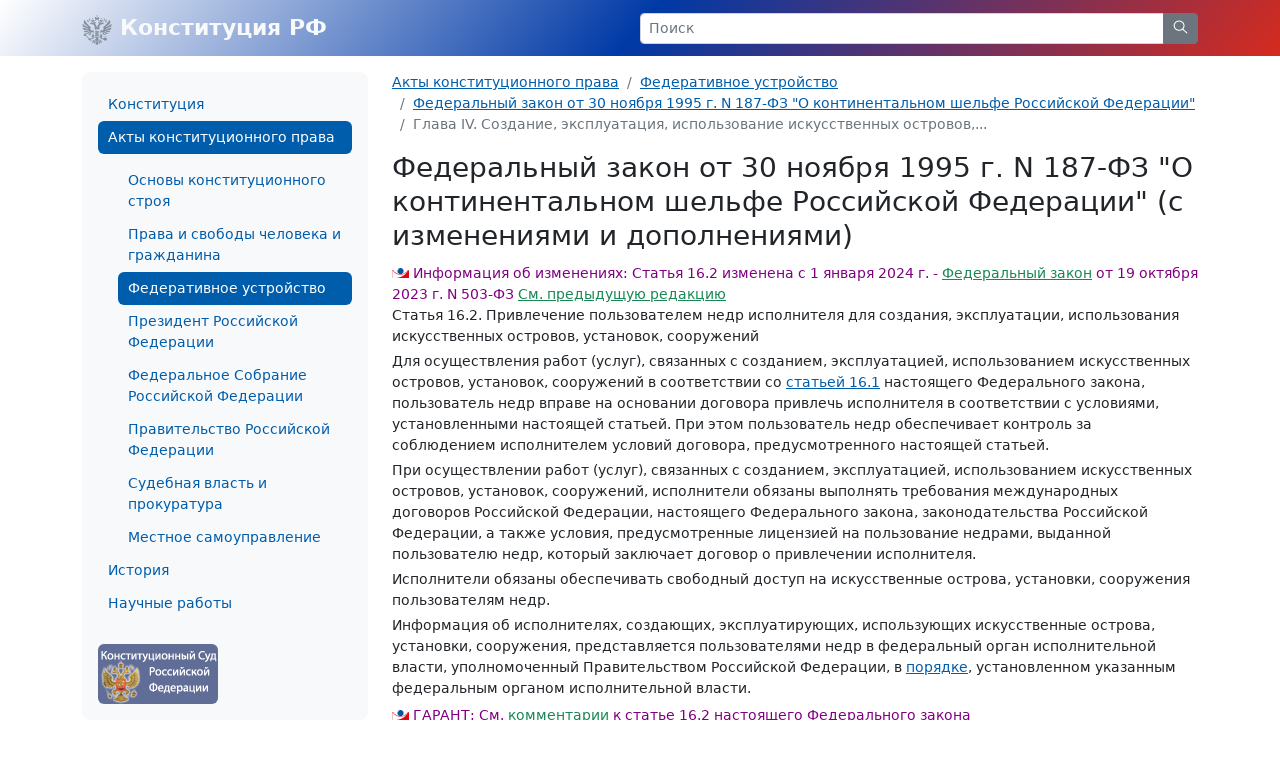

--- FILE ---
content_type: text/html; charset=windows-1251
request_url: https://constitution.garant.ru/act/federative/10108686/chapter/0858e363f8cd4fd2f29032d9a6ff2b35/
body_size: 5179
content:
<!doctype html>

<html lang="ru">
<head>
    <meta charset="windows-1251">
<meta name="viewport" content="width=device-width, initial-scale=1">
<meta name="description" content="Конституция Российской Федерации"/>
<meta name="keywords" content="Конституция РФ, Комментарии к Конституции, Конституция на английском языке, История принятия Конституции,  Конституции и Уставы субъектов Российской федерации, зарубежные Конституции, Акты  конституционного права"/>
<meta name='yandex-verification' content='5a40a62449bc47eb'/>
<script type="text/javascript" async="" src="https://mc.yandex.ru/metrika/tag.js"></script>

    <link rel="stylesheet" type="text/css" href="/images/www/css/style.min.css?166">

    <title>Федеральный закон от 30 ноября 1995 г. N 187-ФЗ "О континентальном шельфе Российской Федерации" / Статья 16.2. Привлечение пользователем недр исполнителя для создания, эксплуатации, использования искусственных островов, установок, сооружений</title>
</head>

<body class="d-flex flex-column">

<div style="display:none">
    <!-- Rambler counter -->
    <script id="top100Counter" type="text/javascript" src="https://counter.rambler.ru/top100.jcn?44507"></script>
    <noscript>
        <img src="https://counter.rambler.ru/top100.cnt?44507" alt="" width="1" height="1" border="0"/>
    </noscript>
    <!-- Rambler counter -->

    <!-- Rating@Mail.ru counter -->
    <script type="text/javascript">
        var _tmr = _tmr || [];
        _tmr.push({id: "84008", type: "pageView", start: (new Date()).getTime()});

        (function (d, w) {
            var ts = d.createElement("script");
            ts.type = "text/javascript";
            ts.async = true;
            ts.src = (d.location.protocol == "https:" ? "https:" : "http:") + "//top-fwz1.mail.ru/js/code.js";

            var f = function () {
                var s = d.getElementsByTagName("script")[0];
                s.parentNode.insertBefore(ts, s);
            };

            if (w.opera == "[object Opera]") {
                d.addEventListener("DOMContentLoaded", f, false);
            } else {
                f();
            }
        })(document, window);
    </script>
    <noscript>
        <div style="position:absolute;left:-10000px;">
            <img src="//top-fwz1.mail.ru/counter?id=84008;js=na" style="border:0;" height="1" width="1" alt="Рейтинг@Mail.ru"/>
        </div>
    </noscript>
    <!-- //Rating@Mail.ru counter -->

    <!--LiveInternet counter-->
    <script type="text/javascript"><!--
    new Image().src = "//counter.yadro.ru/hit;garant-ru?r" +
        escape(document.referrer) + ((typeof(screen) == "undefined") ? "" :
            ";s" + screen.width + "*" + screen.height + "*" + (screen.colorDepth ?
                screen.colorDepth : screen.pixelDepth)) + ";u" + escape(document.URL) +
        ";" + Math.random();//--></script><!--/LiveInternet-->

    <!-- Yandex.Metrika counter -->
    <script type="text/javascript">
        (function(m,e,t,r,i,k,a){
            m[i]=m[i]||function(){(m[i].a=m[i].a||[]).push(arguments)};
            m[i].l=1*new Date();
            for (var j = 0; j < document.scripts.length; j++) {if (document.scripts[j].src === r) { return; } }
            k=e.createElement(t),a=e.getElementsByTagName(t)[0],k.async=1,k.src=r,a.parentNode.insertBefore(k,a)
        })(window, document,'script','https://mc.yandex.ru/metrika/tag.js', 'ym');

        ym(66399, 'init', {webvisor:true, clickmap:true, accurateTrackBounce:true, trackLinks:true});
    </script>
    <noscript><div><img src="https://mc.yandex.ru/watch/66399" style="position:absolute; left:-9999px;" alt="" /></div></noscript>
    <!-- /Yandex.Metrika counter -->
</div>

<nav class="navbar navbar-light bg-rf">
    <div class="container-lg">
        <a class="navbar-brand me-auto link-light fw-bold" href="/">
            <img src="/images/www/img/arms.svg" alt="" class="d-inline-block align-text-top">
            Конституция РФ
        </a>

        <form class="w-50 d-none d-md-block" role="search" action="/search/">
            <div class="input-group input-group-sm">
                <input class="form-control" type="text" name="text" value="" placeholder="Поиск" aria-label="Search">
                <button class="btn btn-secondary" type="submit">
                    <svg xmlns="http://www.w3.org/2000/svg" class="icon icon-search" width="20" height="20" viewBox="0 0 24 24" stroke-width="1.25" stroke="currentColor" fill="none" stroke-linecap="round" stroke-linejoin="round">
                        <path stroke="none" d="M0 0h24v24H0z" fill="none"></path>
                        <circle cx="10" cy="10" r="7"></circle>
                        <line x1="21" y1="21" x2="15" y2="15"></line>
                    </svg>
                </button>
            </div>
        </form>



        <a class="link-light ms-2 d-flex align-items-center d-md-none" role="button" data-bs-toggle="offcanvas" href="#offcanvasMenu" aria-controls="offcanvasMenu">
            <svg xmlns="http://www.w3.org/2000/svg" class="icon icon-menu-2 icon-size-24" width="24" height="24" viewBox="0 0 24 24" stroke-width="1.25" stroke="currentColor" fill="none" stroke-linecap="round" stroke-linejoin="round">
                <path stroke="none" d="M0 0h24v24H0z" fill="none"></path>
                <line x1="4" y1="6" x2="20" y2="6"></line>
                <line x1="4" y1="12" x2="20" y2="12"></line>
                <line x1="4" y1="18" x2="20" y2="18"></line>
            </svg>
        </a>
    </div>
</nav>


<section class="my-3 small">
    <div class="container-lg">
        <div class="row">
            <div class="col-auto d-none d-md-block" style="width: 310px;">
                <div class="bg-light rounded-3 p-3">
                    








<ul class="nav flex-column nav-pills">
        <a class="nav-link" href="/main/">Конституция</a>

        <a class="nav-link active" aria-current="page" href="/act/">Акты конституционного права</a>

        <ul class="nav flex-column">
                <a class="nav-link" href="/act/base/">Основы конституционного строя</a>
                <a class="nav-link" href="/act/right/">Права и свободы человека и гражданина</a>
                <a class="nav-link active" aria-current="page" href="/act/federative/">Федеративное устройство</a>
                <a class="nav-link" href="/act/president/">Президент Российской Федерации</a>
                <a class="nav-link" href="/act/assembly/">Федеральное Собрание Российской Федерации</a>
                <a class="nav-link" href="/act/government/">Правительство Российской Федерации</a>
                <a class="nav-link" href="/act/judicial-authori/">Судебная власть и прокуратура</a>
                <a class="nav-link" href="/act/local-government/">Местное самоуправление</a>
        </ul>
        <a class="nav-link" href="/history/">История</a>

        <a class="nav-link" href="/science-work/">Научные работы</a>

</ul>


                    <div class="d-flex justify-content-between mt-4">
                        <a href="http://www.ksrf.ru/">
                            <img class="rounded" src="/images/www/img/ksrf_120x60.gif" alt="">
                        </a>
                    </div>
                </div>
            </div>
            <div class="col-12 col-md">
                <noindex>
    <nav aria-label="breadcrumb">
        <ol class="breadcrumb">
            <li class="breadcrumb-item"><a href="/act/">Акты конституционного права</a></li>
            
            <li class="breadcrumb-item"><a href="/act/federative/">Федеративное устройство</a></li>
            
            <li class="breadcrumb-item"><a href="/act/federative/10108686/">Федеральный закон от 30 ноября 1995 г. N 187-ФЗ "О континентальном шельфе Российской Федерации"</a></li>
            
            <li class="breadcrumb-item active" aria-current="page"> Глава IV. Создание, эксплуатация, использование искусственных островов,...</li>
            
        </ol>
    </nav>
</noindex>


                <div class="content">
                    <script type="text/javascript" src="/images/js/jquery.js"></script>
<script type="text/javascript" src="/images/js/www/document.js?166"></script>
<h1>Федеральный закон от 30 ноября 1995 г. N 187-ФЗ "О континентальном шельфе Российской Федерации" (с изменениями и дополнениями)</h1>

<div id="block_162" class="block" data-relativeblockid="162" gtitle="Статья 16.2. Привлечение пользователем недр исполнителя для создания, эксплуатации, использования искусственных островов, установок, сооружений">

<div class="block s_22">
<h4>Информация об изменениях:</h4>
<p id="p_1074466033" class="s_22">Статья 16.2 изменена с 1 января 2024 г. - <a href="http://base.garant.ru/407845991/1b93c134b90c6071b4dc3f495464b753/#block_401">Федеральный закон</a> от 19 октября 2023 г. N 503-ФЗ</p>
<p id="p_1074365657" class="s_22"><a href="https://ivo.garant.ru/#/document/0/block/162" rel="nofollow">См. предыдущую редакцию</a></p>
</div>
<p id="p_168864" class="s_15"><span class="s_10">Статья 16.2.</span> Привлечение пользователем недр исполнителя для создания, эксплуатации, использования искусственных островов, установок, сооружений</p>
<p id="p_168865" class="s_1">Для осуществления работ (услуг), связанных с созданием, эксплуатацией, использованием искусственных островов, установок, сооружений в соответствии со <a href="/act/federative/10108686/chapter/4937220ae6cef91cd7865edfe9b471d0/#block_161">статьей 16.1</a> настоящего Федерального закона, пользователь недр вправе на основании договора привлечь исполнителя в соответствии с условиями, установленными настоящей статьей. При этом пользователь недр обеспечивает контроль за соблюдением исполнителем условий договора, предусмотренного настоящей статьей.</p>
<p id="p_168866" class="s_1">При осуществлении работ (услуг), связанных с созданием, эксплуатацией, использованием искусственных островов, установок, сооружений, исполнители обязаны выполнять требования международных договоров Российской Федерации, настоящего Федерального закона, законодательства Российской Федерации, а также условия, предусмотренные лицензией на пользование недрами, выданной пользователю недр, который заключает договор о привлечении исполнителя.</p>
<p id="p_168867" class="s_1">Исполнители обязаны обеспечивать свободный доступ на искусственные острова, установки, сооружения пользователям недр.</p>
<p id="p_759945" class="s_1">Информация об исполнителях, создающих, эксплуатирующих, использующих искусственные острова, установки, сооружения, представляется пользователями недр в федеральный орган исполнительной власти, уполномоченный Правительством Российской Федерации, в <a href="http://base.garant.ru/70735936/23a9ffd83db9010b1cdb4f0b9a3cb43f/#block_1000">порядке</a>, установленном указанным федеральным органом исполнительной власти.</p>
<div class="block s_9"><div class="garantCommentWrap">
<h4>ГАРАНТ:</h4>
<p id="p_1074108938" class="s_9">См. <a href="http://base.garant.ru/57309058/#block_162">комментарии</a> к статье 16.2 настоящего Федерального закона</p>
<p class="empty"> </p>
</div></div>
</div>

<div class="contents_text" style="display:block;">
        <ul id="ul_num1" class="list-unstyled" style="display:block">




        </ul>

    
</div>

<div class="text-center">
    <span class="d-block">Содержание</span>
    <a href="/act/federative/10108686/"> Федеральный закон от 30 ноября 1995 г. N 187-ФЗ "О континентальном шельфе Российской Федерации" (с изменениями и дополнениями)</a>
</div>
<div class="d-flex justify-content-between mt-3">
    <div class="pe-1 w-50 d-flex align-content-center align-items-start">
        <a class="btn btn-sm btn-outline-primary me-2 p-1 btn-group-vertical" href="/act/federative/10108686/chapter/4937220ae6cef91cd7865edfe9b471d0/">
            <svg xmlns="http://www.w3.org/2000/svg" class="icon icon-chevrons-left icon-size-18" width="24" height="24" viewBox="0 0 24 24" stroke-width="1.25" stroke="currentColor" fill="none" stroke-linecap="round" stroke-linejoin="round">
                <path stroke="none" d="M0 0h24v24H0z" fill="none"></path>
                <polyline points="11 7 6 12 11 17"></polyline>
                <polyline points="17 7 12 12 17 17"></polyline>
            </svg>
        </a>
        <a class="link-secondary text-decoration-none pt-1" href="/act/federative/10108686/chapter/4937220ae6cef91cd7865edfe9b471d0/">Статья 16.1. Создание, эксплуатация, использование искусственных островов, установок, сооружений на континентальном шельфе при региональном геологическом изучении, геологическом изучении, разведке и добыче его минеральных ресурсов</a>
    </div>
    <div class="ps-1 w-50 d-flex justify-content-end align-content-center align-items-start">
        <a class="link-secondary text-decoration-none pt-1" href="/act/federative/10108686/chapter/a7b26eafd8fd23d18ca4410ac5359e0e/">Статья 17. Содержание и представление запроса на создание, эксплуатацию и использование искусственных островов, установок и сооружений на континентальном шельфе</a>
        <a class="btn btn-sm btn-outline-primary ms-2 p-1 btn-group-vertical" href="/act/federative/10108686/chapter/a7b26eafd8fd23d18ca4410ac5359e0e/">
            <svg xmlns="http://www.w3.org/2000/svg" class="icon icon-chevrons-right icon-size-18" width="24" height="24" viewBox="0 0 24 24" stroke-width="1.25" stroke="currentColor" fill="none" stroke-linecap="round" stroke-linejoin="round">
                <path stroke="none" d="M0 0h24v24H0z" fill="none"></path>
                <polyline points="7 7 12 12 7 17"></polyline>
                <polyline points="13 7 18 12 13 17"></polyline>
            </svg>
        </a>
    </div>
</div>

                </div>
            </div>
        </div>
    </div>
</section>
<footer class="footer bg-light py-4 mt-auto small">
    <div class="container-lg">
        <div class="row">
            <div class="col d-flex justify-content-between align-items-end">
                <p class="text-secondary mb-0">© НПП "Гарант-Сервис", 2003-2026</p>
                <a href="http://www.garant.ru/">
                    <img class="d-none d-md-block" src="/images/www/img/garant.svg">
                    <img class="d-md-none" src="/images/www/img/garant-sm.svg">
                </a>
                <div style="display: none;">
    <noindex>
        <a href="http://top100.rambler.ru/home?id=44507" target="_blank"></a>
        <a href="http://top.mail.ru/jump?from=84008" target="_blank"></a>
        <a href="http://www.liveinternet.ru/click;garant-ru" target="_blank">
            <img src="//counter.yadro.ru/logo;garant-ru?42.11" title="LiveInternet" alt="" border="0" width="31" height="31"/>
        </a>

        <script>
            (function (i, s, o, g, r, a, m) {
                i['GoogleAnalyticsObject'] = r;
                i[r] = i[r] || function () {
                        (i[r].q = i[r].q || []).push(arguments)
                    }, i[r].l = 1 * new Date();
                a = s.createElement(o),
                    m = s.getElementsByTagName(o)[0];
                a.async = 1;
                a.src = g;
                m.parentNode.insertBefore(a, m)
            })(window, document, 'script', '//www.google-analytics.com/analytics.js', 'ga');

            ga('create', 'UA-2538236-3', 'auto');
            ga('send', 'pageview');
        </script>

        <!-- Google tag (gtag.js) -->
        <script async src="https://www.googletagmanager.com/gtag/js?id=G-FPD9YYB223"></script>
        <script> window.dataLayer = window.dataLayer || [];
        function gtag(){dataLayer.push(arguments);}
        gtag('js', new Date());

        gtag('config', 'G-FPD9YYB223');
        </script>
        <!-- End Google tag (gtag.js) -->

        
        <script type="text/javascript">
            (new Image()).src = '//www.tns-counter.ru/V13a***R>' + document.referrer.replace(/\*/g, '%2a') + '*garant_ru/ru/UTF-8/tmsec=garant_total/' + Math.round(Math.random() * 1E9);
        </script>
        <noscript>
            <img src="http://www.tns-counter.ru/V13a****garant_ru/ru/UTF-8/tmsec=garant_total/" width="1" height="1" alt=""/>
        </noscript>
        <!--/ tns-counter.ru -->
    </noindex>
</div>

            </div>
        </div>
    </div>
</footer>

<div class="offcanvas offcanvas-start" tabindex="-1" id="offcanvasMenu" aria-labelledby="offcanvasMenuLabel">
    <div class="offcanvas-header">
        <form class="flex-fill me-4" role="search" action="/search/">
            <div class="input-group input-group-sm">
                <input class="form-control" type="text" name="text" placeholder="Поиск" aria-label="Search">
                <button class="btn btn-secondary" type="submit">
                    <svg xmlns="http://www.w3.org/2000/svg" class="icon icon-search" width="20" height="20" viewBox="0 0 24 24" stroke-width="1.25" stroke="currentColor" fill="none" stroke-linecap="round" stroke-linejoin="round">
                        <path stroke="none" d="M0 0h24v24H0z" fill="none"></path>
                        <circle cx="10" cy="10" r="7"></circle>
                        <line x1="21" y1="21" x2="15" y2="15"></line>
                    </svg>
                </button>
            </div>
        </form>
        <button type="button" class="btn-close" data-bs-dismiss="offcanvas" aria-label="Close"></button>
    </div>
    <div class="offcanvas-body small">
        








<ul class="nav flex-column nav-pills">
        <a class="nav-link" href="/main/">Конституция</a>

        <a class="nav-link active" aria-current="page" href="/act/">Акты конституционного права</a>

        <ul class="nav flex-column">
                <a class="nav-link" href="/act/base/">Основы конституционного строя</a>
                <a class="nav-link" href="/act/right/">Права и свободы человека и гражданина</a>
                <a class="nav-link active" aria-current="page" href="/act/federative/">Федеративное устройство</a>
                <a class="nav-link" href="/act/president/">Президент Российской Федерации</a>
                <a class="nav-link" href="/act/assembly/">Федеральное Собрание Российской Федерации</a>
                <a class="nav-link" href="/act/government/">Правительство Российской Федерации</a>
                <a class="nav-link" href="/act/judicial-authori/">Судебная власть и прокуратура</a>
                <a class="nav-link" href="/act/local-government/">Местное самоуправление</a>
        </ul>
        <a class="nav-link" href="/history/">История</a>

        <a class="nav-link" href="/science-work/">Научные работы</a>

</ul>


        <div class="d-flex justify-content-between mt-4">
            <a href="http://www.ksrf.ru/">
                <img class="rounded" src="/images/www/img/ksrf_120x60.gif" alt="">
            </a>
        </div>
    </div>
</div>



<script src="/images/www/js/popper.min.js"></script>
<script src="/images/www/js/main.js"></script>


<script type="text/javascript" src="/images/js/jquery.js"></script>
<script type="text/javascript" src="/images/js/swfobject.js"></script>

</body>
</html>

--- FILE ---
content_type: text/plain
request_url: https://www.google-analytics.com/j/collect?v=1&_v=j102&a=1575661506&t=pageview&_s=1&dl=https%3A%2F%2Fconstitution.garant.ru%2Fact%2Ffederative%2F10108686%2Fchapter%2F0858e363f8cd4fd2f29032d9a6ff2b35%2F&ul=en-us%40posix&dt=%D0%A4%D0%B5%D0%B4%D0%B5%D1%80%D0%B0%D0%BB%D1%8C%D0%BD%D1%8B%D0%B9%20%D0%B7%D0%B0%D0%BA%D0%BE%D0%BD%20%D0%BE%D1%82%2030%20%D0%BD%D0%BE%D1%8F%D0%B1%D1%80%D1%8F%201995%20%D0%B3.%20N%20187-%D0%A4%D0%97%20%22%D0%9E%20%D0%BA%D0%BE%D0%BD%D1%82%D0%B8%D0%BD%D0%B5%D0%BD%D1%82%D0%B0%D0%BB%D1%8C%D0%BD%D0%BE%D0%BC%20%D1%88%D0%B5%D0%BB%D1%8C%D1%84%D0%B5%20%D0%A0%D0%BE%D1%81%D1%81%D0%B8%D0%B9%D1%81%D0%BA%D0%BE%D0%B9%20%D0%A4%D0%B5%D0%B4%D0%B5%D1%80%D0%B0%D1%86%D0%B8%D0%B8%22%20%2F%20%D0%A1%D1%82%D0%B0%D1%82%D1%8C%D1%8F%2016.2.%20%D0%9F%D1%80%D0%B8%D0%B2%D0%BB%D0%B5%D1%87%D0%B5%D0%BD%D0%B8%D0%B5%20%D0%BF%D0%BE%D0%BB%D1%8C%D0%B7%D0%BE%D0%B2%D0%B0%D1%82%D0%B5%D0%BB%D0%B5%D0%BC%20%D0%BD%D0%B5%D0%B4%D1%80%20%D0%B8%D1%81%D0%BF%D0%BE%D0%BB%D0%BD%D0%B8%D1%82%D0%B5%D0%BB%D1%8F%20%D0%B4%D0%BB%D1%8F%20%D1%81%D0%BE%D0%B7%D0%B4%D0%B0%D0%BD%D0%B8%D1%8F%2C%20%D1%8D%D0%BA%D1%81%D0%BF%D0%BB%D1%83%D0%B0%D1%82%D0%B0%D1%86%D0%B8%D0%B8%2C%20%D0%B8%D1%81%D0%BF%D0%BE%D0%BB%D1%8C%D0%B7%D0%BE%D0%B2%D0%B0%D0%BD%D0%B8%D1%8F%20%D0%B8%D1%81%D0%BA%D1%83%D1%81%D1%81%D1%82%D0%B2%D0%B5%D0%BD%D0%BD%D1%8B%D1%85%20%D0%BE%D1%81%D1%82%D1%80%D0%BE%D0%B2%D0%BE%D0%B2%2C%20%D1%83%D1%81%D1%82%D0%B0%D0%BD%D0%BE%D0%B2%D0%BE%D0%BA%2C%20%D1%81%D0%BE%D0%BE%D1%80%D1%83%D0%B6%D0%B5%D0%BD%D0%B8%D0%B9&sr=1280x720&vp=1280x720&_u=IADAAEABAAAAACAAI~&jid=98144800&gjid=528257422&cid=35836010.1769147967&tid=UA-2538236-3&_gid=1122824422.1769147967&_r=1&_slc=1&z=1920724537
body_size: -453
content:
2,cG-FPD9YYB223